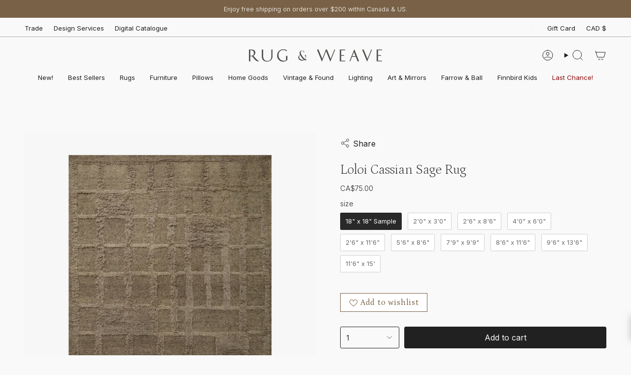

--- FILE ---
content_type: text/html; charset=utf-8
request_url: https://checkout.rugandweave.com/products/loloi-cassian-sage-rug?section_id=api-product-grid-item
body_size: 1241
content:
<div id="shopify-section-api-product-grid-item" class="shopify-section">

<div data-api-content>

<style>
.sold-out-box {
    position: absolute;
    z-index: 5;
    top: 15px;
    left: 12px;
    background-color: #ffffff;
    color: #000000;          
    border: 1px solid #cccccc;
    padding: 6px 10px;
    border-radius: 4px;
    text-align: center;
    pointer-events: none; 
    font: inherit;
    line-height: 1;
  }
.sale-bannerCollection {
    color: #d9534f;
    font-weight: 600;
  }
</style><div class="grid-item product-item  product-item--left product-item--outer-text product-item--has-quickbuy "
  id="product-item--api-product-grid-item-6829041483856"
  style="--swatch-size: var(--swatch-size-filters);"
  data-grid-item
>
  <div class="product-item__image double__image" data-product-image>
    <a class="product-link" href="/products/loloi-cassian-sage-rug" aria-label="Loloi Cassian Sage Rug" data-product-link="/products/loloi-cassian-sage-rug"><div class="product-item__bg" data-product-image-default><figure class="image-wrapper image-wrapper--cover lazy-image lazy-image--backfill is-loading" style="--aspect-ratio: 1;" data-aos="img-in"
  data-aos-delay="||itemAnimationDelay||"
  data-aos-duration="800"
  data-aos-anchor="||itemAnimationAnchor||"
  data-aos-easing="ease-out-quart"><img src="//checkout.rugandweave.com/cdn/shop/files/CassianSage.png?crop=center&amp;height=1600&amp;v=1682606753&amp;width=1600" alt="Loloi Cassian Sage Rug 0-rugs-wool Loloi" width="1600" height="1600" loading="eager" srcset="//checkout.rugandweave.com/cdn/shop/files/CassianSage.png?v=1682606753&amp;width=136 136w, //checkout.rugandweave.com/cdn/shop/files/CassianSage.png?v=1682606753&amp;width=160 160w, //checkout.rugandweave.com/cdn/shop/files/CassianSage.png?v=1682606753&amp;width=180 180w, //checkout.rugandweave.com/cdn/shop/files/CassianSage.png?v=1682606753&amp;width=220 220w, //checkout.rugandweave.com/cdn/shop/files/CassianSage.png?v=1682606753&amp;width=254 254w, //checkout.rugandweave.com/cdn/shop/files/CassianSage.png?v=1682606753&amp;width=284 284w, //checkout.rugandweave.com/cdn/shop/files/CassianSage.png?v=1682606753&amp;width=292 292w, //checkout.rugandweave.com/cdn/shop/files/CassianSage.png?v=1682606753&amp;width=320 320w, //checkout.rugandweave.com/cdn/shop/files/CassianSage.png?v=1682606753&amp;width=480 480w, //checkout.rugandweave.com/cdn/shop/files/CassianSage.png?v=1682606753&amp;width=528 528w, //checkout.rugandweave.com/cdn/shop/files/CassianSage.png?v=1682606753&amp;width=640 640w, //checkout.rugandweave.com/cdn/shop/files/CassianSage.png?v=1682606753&amp;width=720 720w, //checkout.rugandweave.com/cdn/shop/files/CassianSage.png?v=1682606753&amp;width=960 960w, //checkout.rugandweave.com/cdn/shop/files/CassianSage.png?v=1682606753&amp;width=1080 1080w, //checkout.rugandweave.com/cdn/shop/files/CassianSage.png?v=1682606753&amp;width=1296 1296w, //checkout.rugandweave.com/cdn/shop/files/CassianSage.png?v=1682606753&amp;width=1512 1512w, //checkout.rugandweave.com/cdn/shop/files/CassianSage.png?v=1682606753&amp;width=1600 1600w" sizes="100vw" fetchpriority="high" class=" is-loading ">
</figure>

&nbsp;</div><div class="product-item__bg__under"><figure class="image-wrapper image-wrapper--cover lazy-image lazy-image--backfill is-loading" style="--aspect-ratio: 1;"><img src="//checkout.rugandweave.com/cdn/shop/files/CASICAI-01SG00.jpg?crop=center&amp;height=3612&amp;v=1682606764&amp;width=3612" alt="Loloi Cassian Sage Rug 0-rugs-wool Loloi" width="3612" height="3612" loading="lazy" srcset="//checkout.rugandweave.com/cdn/shop/files/CASICAI-01SG00.jpg?v=1682606764&amp;width=136 136w, //checkout.rugandweave.com/cdn/shop/files/CASICAI-01SG00.jpg?v=1682606764&amp;width=160 160w, //checkout.rugandweave.com/cdn/shop/files/CASICAI-01SG00.jpg?v=1682606764&amp;width=180 180w, //checkout.rugandweave.com/cdn/shop/files/CASICAI-01SG00.jpg?v=1682606764&amp;width=220 220w, //checkout.rugandweave.com/cdn/shop/files/CASICAI-01SG00.jpg?v=1682606764&amp;width=254 254w, //checkout.rugandweave.com/cdn/shop/files/CASICAI-01SG00.jpg?v=1682606764&amp;width=284 284w, //checkout.rugandweave.com/cdn/shop/files/CASICAI-01SG00.jpg?v=1682606764&amp;width=292 292w, //checkout.rugandweave.com/cdn/shop/files/CASICAI-01SG00.jpg?v=1682606764&amp;width=320 320w, //checkout.rugandweave.com/cdn/shop/files/CASICAI-01SG00.jpg?v=1682606764&amp;width=480 480w, //checkout.rugandweave.com/cdn/shop/files/CASICAI-01SG00.jpg?v=1682606764&amp;width=528 528w, //checkout.rugandweave.com/cdn/shop/files/CASICAI-01SG00.jpg?v=1682606764&amp;width=640 640w, //checkout.rugandweave.com/cdn/shop/files/CASICAI-01SG00.jpg?v=1682606764&amp;width=720 720w, //checkout.rugandweave.com/cdn/shop/files/CASICAI-01SG00.jpg?v=1682606764&amp;width=960 960w, //checkout.rugandweave.com/cdn/shop/files/CASICAI-01SG00.jpg?v=1682606764&amp;width=1080 1080w, //checkout.rugandweave.com/cdn/shop/files/CASICAI-01SG00.jpg?v=1682606764&amp;width=1296 1296w, //checkout.rugandweave.com/cdn/shop/files/CASICAI-01SG00.jpg?v=1682606764&amp;width=1512 1512w, //checkout.rugandweave.com/cdn/shop/files/CASICAI-01SG00.jpg?v=1682606764&amp;width=1728 1728w, //checkout.rugandweave.com/cdn/shop/files/CASICAI-01SG00.jpg?v=1682606764&amp;width=1950 1950w, //checkout.rugandweave.com/cdn/shop/files/CASICAI-01SG00.jpg?v=1682606764&amp;width=3612 3612w" sizes="100vw" class=" fit-cover is-loading ">
</figure>
</div></a>

    <quick-add-product>
      <div class="quick-add__holder" data-quick-add-holder="6829041483856"><button class="quick-add__button caps"
            type="button"
            aria-label="Quick add"
            data-quick-add-btn
            data-quick-add-modal-handle="loloi-cassian-sage-rug"
          >
            <span class="btn__text">Quick add</span>
            <span class="btn__plus"></span>
            <span class="btn__added">&nbsp;</span>
            <span class="btn__loader">
              <svg height="18" width="18" class="svg-loader">
                <circle r="7" cx="9" cy="9" />
                <circle stroke-dasharray="87.96459430051421 87.96459430051421" r="7" cx="9" cy="9" />
              </svg>
            </span>
          </button>


<template data-quick-add-modal-template>
  <dialog class="drawer product-quick-add" data-product-id="6829041483856" data-section-id="api-product-grid-item-6829041483856" inert data-quick-add-modal data-scroll-lock-required>
    <form method="dialog">
      <button class="visually-hidden no-js" aria-label="Close"></button>
    </form>

    <div class="drawer__inner product-quick-add__content" data-product-upsell-container data-scroll-lock-scrollable style="--swatch-size: var(--swatch-size-product)">
      <div class="product-quick-add__close-outer">
        <button class="product-quick-add__close drawer__close" aria-label="Close" data-quick-add-modal-close autofocus><svg aria-hidden="true" focusable="false" role="presentation" class="icon icon-cancel" viewBox="0 0 24 24"><path d="M6.758 17.243 12.001 12m5.243-5.243L12 12m0 0L6.758 6.757M12.001 12l5.243 5.243" stroke="currentColor" stroke-linecap="round" stroke-linejoin="round"/></svg></button>
      </div>

      <div class="product-quick-add__inner" data-product-upsell-ajax></div>

      <div class="loader loader--top"><div class="loader-indeterminate"></div></div>
    </div>
  </dialog>
</template></div>
    </quick-add-product>
  </div>

  <div class="product-information" data-product-information>
    <div class="product-item__info">
      <a class="product-link" href="/products/loloi-cassian-sage-rug" data-product-link="/products/loloi-cassian-sage-rug">
        <p class="product-item__title">Loloi Cassian Sage Rug</p>

        <div class="product-item__price__holder"><div class="product-item__price" data-product-price>
  


      <span class="price">from $75.00 CAD</span>
    

  

</div>
        </div>
      </a></div>
  </div>
</div>

</div></div>

--- FILE ---
content_type: text/javascript; charset=utf-8
request_url: https://checkout.rugandweave.com/products/loloi-cassian-sage-rug.js
body_size: 1289
content:
{"id":6829041483856,"title":"Loloi Cassian Sage Rug","handle":"loloi-cassian-sage-rug","description":"\u003cp\u003eThe Cassian Collection is a hand-woven wool and cotton area rug with an asymmetrical gridded pattern and high-low texture. The rug’s higher, shaggy pile takes cues from Moroccan designs, while the neutral colors and natural materials make it a cozy addition to any space, especially living rooms and dens. This collection is made in India and GoodWeave certified, ensuring our commitment to ethical production and the support of weavers’ communities.\u003c\/p\u003e","published_at":"2023-04-27T11:06:58-04:00","created_at":"2023-04-27T09:53:50-04:00","vendor":"Loloi","type":"0-rugs-wool","tags":["$1400-$4019","10x14","11x15","12 ft runner","2023 spring collection","2x12","2x3","2x8","2x9","4x6","5x8","6x9","8 ft runner","8x10","8x11","9 ft runner","9x12","9x13","all rugs","boxingday2024","brown","canadadaysale2023","colour_brown","cotton","cotton rugs","fallsale2023","Green","handwoven","loloi","medium pile","natural fibre rugs","neutral rugs","solid rugs","summersale2023","wool"],"price":7500,"price_min":7500,"price_max":1448900,"available":true,"price_varies":true,"compare_at_price":null,"compare_at_price_min":0,"compare_at_price_max":0,"compare_at_price_varies":false,"variants":[{"id":40140263194704,"title":"18\" x 18\" Sample","option1":"18\" x 18\" Sample","option2":null,"option3":null,"sku":"CAI-01-Sage","requires_shipping":true,"taxable":true,"featured_image":null,"available":true,"name":"Loloi Cassian Sage Rug - 18\" x 18\" Sample","public_title":"18\" x 18\" Sample","options":["18\" x 18\" Sample"],"price":7500,"weight":0,"compare_at_price":null,"inventory_quantity":0,"inventory_management":null,"inventory_policy":"continue","barcode":"63194704","quantity_rule":{"min":1,"max":null,"increment":1},"quantity_price_breaks":[],"requires_selling_plan":false,"selling_plan_allocations":[]},{"id":40140263227472,"title":"2'0\" x 3'0\"","option1":"2'0\" x 3'0\"","option2":null,"option3":null,"sku":"CAI-01-Sage","requires_shipping":true,"taxable":true,"featured_image":null,"available":true,"name":"Loloi Cassian Sage Rug - 2'0\" x 3'0\"","public_title":"2'0\" x 3'0\"","options":["2'0\" x 3'0\""],"price":43900,"weight":0,"compare_at_price":null,"inventory_quantity":0,"inventory_management":null,"inventory_policy":"continue","barcode":"63227472","quantity_rule":{"min":1,"max":null,"increment":1},"quantity_price_breaks":[],"requires_selling_plan":false,"selling_plan_allocations":[]},{"id":40140263260240,"title":"2'6\" x 8'6\"","option1":"2'6\" x 8'6\"","option2":null,"option3":null,"sku":"CAI-01-Sage","requires_shipping":true,"taxable":true,"featured_image":null,"available":true,"name":"Loloi Cassian Sage Rug - 2'6\" x 8'6\"","public_title":"2'6\" x 8'6\"","options":["2'6\" x 8'6\""],"price":149900,"weight":0,"compare_at_price":null,"inventory_quantity":0,"inventory_management":null,"inventory_policy":"continue","barcode":"63260240","quantity_rule":{"min":1,"max":null,"increment":1},"quantity_price_breaks":[],"requires_selling_plan":false,"selling_plan_allocations":[]},{"id":40140263293008,"title":"4'0\" x 6'0\"","option1":"4'0\" x 6'0\"","option2":null,"option3":null,"sku":"CAI-01-Sage","requires_shipping":true,"taxable":true,"featured_image":null,"available":true,"name":"Loloi Cassian Sage Rug - 4'0\" x 6'0\"","public_title":"4'0\" x 6'0\"","options":["4'0\" x 6'0\""],"price":170900,"weight":0,"compare_at_price":null,"inventory_quantity":0,"inventory_management":null,"inventory_policy":"continue","barcode":"63293008","quantity_rule":{"min":1,"max":null,"increment":1},"quantity_price_breaks":[],"requires_selling_plan":false,"selling_plan_allocations":[]},{"id":40140263325776,"title":"2'6\" x 11'6\"","option1":"2'6\" x 11'6\"","option2":null,"option3":null,"sku":"CAI-01-Sage","requires_shipping":true,"taxable":true,"featured_image":null,"available":true,"name":"Loloi Cassian Sage Rug - 2'6\" x 11'6\"","public_title":"2'6\" x 11'6\"","options":["2'6\" x 11'6\""],"price":202900,"weight":0,"compare_at_price":null,"inventory_quantity":0,"inventory_management":null,"inventory_policy":"continue","barcode":"63325776","quantity_rule":{"min":1,"max":null,"increment":1},"quantity_price_breaks":[],"requires_selling_plan":false,"selling_plan_allocations":[]},{"id":40140263358544,"title":"5'6\" x 8'6\"","option1":"5'6\" x 8'6\"","option2":null,"option3":null,"sku":"CAI-01-Sage","requires_shipping":true,"taxable":true,"featured_image":null,"available":true,"name":"Loloi Cassian Sage Rug - 5'6\" x 8'6\"","public_title":"5'6\" x 8'6\"","options":["5'6\" x 8'6\""],"price":302900,"weight":0,"compare_at_price":null,"inventory_quantity":0,"inventory_management":null,"inventory_policy":"continue","barcode":"63358544","quantity_rule":{"min":1,"max":null,"increment":1},"quantity_price_breaks":[],"requires_selling_plan":false,"selling_plan_allocations":[]},{"id":40140263391312,"title":"7'9\" x 9'9\"","option1":"7'9\" x 9'9\"","option2":null,"option3":null,"sku":"CAI-01-Sage","requires_shipping":true,"taxable":true,"featured_image":null,"available":true,"name":"Loloi Cassian Sage Rug - 7'9\" x 9'9\"","public_title":"7'9\" x 9'9\"","options":["7'9\" x 9'9\""],"price":486900,"weight":0,"compare_at_price":null,"inventory_quantity":0,"inventory_management":null,"inventory_policy":"continue","barcode":"63391312","quantity_rule":{"min":1,"max":null,"increment":1},"quantity_price_breaks":[],"requires_selling_plan":false,"selling_plan_allocations":[]},{"id":40140263424080,"title":"8'6\" x 11'6\"","option1":"8'6\" x 11'6\"","option2":null,"option3":null,"sku":"CAI-01-Sage","requires_shipping":true,"taxable":true,"featured_image":null,"available":true,"name":"Loloi Cassian Sage Rug - 8'6\" x 11'6\"","public_title":"8'6\" x 11'6\"","options":["8'6\" x 11'6\""],"price":729900,"weight":0,"compare_at_price":null,"inventory_quantity":0,"inventory_management":null,"inventory_policy":"continue","barcode":"63424080","quantity_rule":{"min":1,"max":null,"increment":1},"quantity_price_breaks":[],"requires_selling_plan":false,"selling_plan_allocations":[]},{"id":40140263456848,"title":"9'6\" x 13'6\"","option1":"9'6\" x 13'6\"","option2":null,"option3":null,"sku":"CAI-01-Sage","requires_shipping":true,"taxable":true,"featured_image":null,"available":true,"name":"Loloi Cassian Sage Rug - 9'6\" x 13'6\"","public_title":"9'6\" x 13'6\"","options":["9'6\" x 13'6\""],"price":996900,"weight":0,"compare_at_price":null,"inventory_quantity":0,"inventory_management":null,"inventory_policy":"continue","barcode":"63456848","quantity_rule":{"min":1,"max":null,"increment":1},"quantity_price_breaks":[],"requires_selling_plan":false,"selling_plan_allocations":[]},{"id":40140263489616,"title":"11'6\" x 15'","option1":"11'6\" x 15'","option2":null,"option3":null,"sku":"CAI-01-Sage","requires_shipping":true,"taxable":true,"featured_image":null,"available":true,"name":"Loloi Cassian Sage Rug - 11'6\" x 15'","public_title":"11'6\" x 15'","options":["11'6\" x 15'"],"price":1448900,"weight":0,"compare_at_price":null,"inventory_quantity":0,"inventory_management":null,"inventory_policy":"continue","barcode":"63489616","quantity_rule":{"min":1,"max":null,"increment":1},"quantity_price_breaks":[],"requires_selling_plan":false,"selling_plan_allocations":[]}],"images":["\/\/cdn.shopify.com\/s\/files\/1\/1598\/8687\/files\/CassianSage.png?v=1682606753","\/\/cdn.shopify.com\/s\/files\/1\/1598\/8687\/files\/CASICAI-01SG00.jpg?v=1682606764","\/\/cdn.shopify.com\/s\/files\/1\/1598\/8687\/files\/CASICAI-01SG00__hover__18.jpg?v=1682606765","\/\/cdn.shopify.com\/s\/files\/1\/1598\/8687\/files\/CASICAI-01SG00_25.jpg?v=1682606765"],"featured_image":"\/\/cdn.shopify.com\/s\/files\/1\/1598\/8687\/files\/CassianSage.png?v=1682606753","options":[{"name":"size","position":1,"values":["18\" x 18\" Sample","2'0\" x 3'0\"","2'6\" x 8'6\"","4'0\" x 6'0\"","2'6\" x 11'6\"","5'6\" x 8'6\"","7'9\" x 9'9\"","8'6\" x 11'6\"","9'6\" x 13'6\"","11'6\" x 15'"]}],"url":"\/products\/loloi-cassian-sage-rug","media":[{"alt":"Loloi Cassian Sage Rug 0-rugs-wool Loloi","id":23346731188304,"position":1,"preview_image":{"aspect_ratio":1.0,"height":1600,"width":1600,"src":"https:\/\/cdn.shopify.com\/s\/files\/1\/1598\/8687\/files\/CassianSage.png?v=1682606753"},"aspect_ratio":1.0,"height":1600,"media_type":"image","src":"https:\/\/cdn.shopify.com\/s\/files\/1\/1598\/8687\/files\/CassianSage.png?v=1682606753","width":1600},{"alt":"Loloi Cassian Sage Rug 0-rugs-wool Loloi","id":23346731974736,"position":2,"preview_image":{"aspect_ratio":0.821,"height":4400,"width":3612,"src":"https:\/\/cdn.shopify.com\/s\/files\/1\/1598\/8687\/files\/CASICAI-01SG00.jpg?v=1682606764"},"aspect_ratio":0.821,"height":4400,"media_type":"image","src":"https:\/\/cdn.shopify.com\/s\/files\/1\/1598\/8687\/files\/CASICAI-01SG00.jpg?v=1682606764","width":3612},{"alt":"Loloi Cassian Sage Rug 0-rugs-wool Loloi","id":23346732007504,"position":3,"preview_image":{"aspect_ratio":1.5,"height":2933,"width":4400,"src":"https:\/\/cdn.shopify.com\/s\/files\/1\/1598\/8687\/files\/CASICAI-01SG00__hover__18.jpg?v=1682606765"},"aspect_ratio":1.5,"height":2933,"media_type":"image","src":"https:\/\/cdn.shopify.com\/s\/files\/1\/1598\/8687\/files\/CASICAI-01SG00__hover__18.jpg?v=1682606765","width":4400},{"alt":"Loloi Cassian Sage Rug 0-rugs-wool Loloi","id":23346732040272,"position":4,"preview_image":{"aspect_ratio":0.8,"height":4400,"width":3520,"src":"https:\/\/cdn.shopify.com\/s\/files\/1\/1598\/8687\/files\/CASICAI-01SG00_25.jpg?v=1682606765"},"aspect_ratio":0.8,"height":4400,"media_type":"image","src":"https:\/\/cdn.shopify.com\/s\/files\/1\/1598\/8687\/files\/CASICAI-01SG00_25.jpg?v=1682606765","width":3520}],"requires_selling_plan":false,"selling_plan_groups":[]}